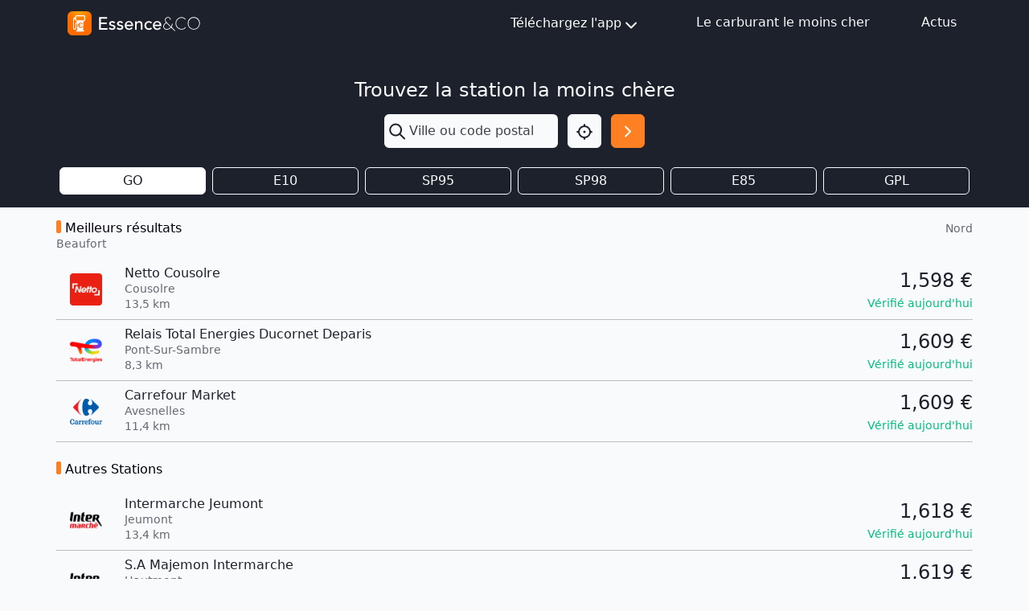

--- FILE ---
content_type: text/html; charset=utf-8
request_url: https://mon-essence.fr/ville/26002-beaufort
body_size: 6653
content:



<!DOCTYPE html>
<html lang="fr">
    <head>
        <meta charset="utf-8">
        <title>Prix des carburants Gasoil à Beaufort (Nord) - Essence</title>
        <meta name="description" content="Prix des carburants dans les stations services à Beaufort (Nord), ainsi que les informations pratiques pour s'y rendre.">
        <meta name="keywords" content="Beaufort, Nord, comparateur, essence, carburant, gasoil, prix,  sp95, sp98, e10, e85, gpl">
        <meta name="viewport" content="width=device-width, initial-scale=1">
        <!-- bing indexation -->
        <meta name="msvalidate.01" content="E3033A58621573D4B4737A1F8F297A9B">
        <!-- App store -->
        <meta name="apple-itunes-app" content="app-id=459724569">
        <!-- Play Store -->
        <meta name="google-play-app" content="app-id=com.ripplemotion.android.EssenceLite&amp;referrer=utm_source=mobilebannerwww">
        <meta name="google-site-verification" content="mduWAITbcnrTSOpTlT4AkYmTzYGrbxkZZoG9Sen1hOQ" />

        <!-- RSS FEED -->
        <link rel="alternate" type="application/rss+xml" href="/blog/feed/" />

        <link href="/static/img/favicon.ico" rel="shortcut icon" type="image/x-icon"/>
        <link rel="apple-touch-icon" sizes="180x180" href="/static/img/apple-touch-icon.png">

        <!-- Fonts & icons -->
        <link rel="stylesheet" href="https://cdn.jsdelivr.net/npm/@tabler/icons-webfont@3.12.0/dist/tabler-icons.min.css">

        <link href= "/static/bootstrap5/css/bootstrap.min.css" rel="stylesheet">
        <script src="/static/bootstrap5/js/bootstrap.bundle.min.js" defer></script>
        <script src="/static/js/htmx.min.js" defer></script>
        
        
    </head>

<body class="bg-gray-100 d-flex flex-column min-vh-100">
    
    <header class="sticky-top">
        
<nav class="navbar bg-dark navbar-expand">
    <div class="container-md">
        <a id="navbar-home-link" href="/">
            <img class="img-fluid my-1" alt="Essence&amp;Co" src="/static/img/logotype-light.svg" width="170"
                height="34">
        </a>

        <!-- Medium screen or smaller -->
        <div class="dropdown d-block d-md-none position-static m-0">
            <button class="btn btn-light p-1 me-1 rounded-1" type="button" id="navbar-dropdown-burger-button" data-bs-toggle="dropdown"
                aria-expanded="false" aria-label="Menu">
                <i id="navbar-dropdown-burger-icon" class="ti ti-menu-2 text-dark h1 align-middle"></i>
            </button>

            <ul id="navbar-dropdown-burger-links" class="dropdown-menu bg-dark w-100 mt-0 rounded-0 border-0" aria-labelledby="navbar-dropdown-burger-button">
                <li>
                    <a class="dropdown-item bg-dark text-light pt-1 pb-2"
                        href="http://apple.co/2l206uN" target="_blank">
                        Téléchargez l'app iOS
                    </a>
                </li>
                <li>
                    <a class="dropdown-item bg-dark text-light pt-1 pb-2"
                        href="http://bit.ly/2M1pBVQ" target="_blank">
                        Téléchargez l'app Android
                    </a>
                </li>
                <li>
                    <a class="dropdown-item bg-dark text-light pt-1 pb-2" href="/infos/">
                        Le carburant le moins cher
                    </a>
                </li>
                <li>
                    <a class="dropdown-item bg-dark text-light pt-1 pb-2" href="/blog/">
                        Actus
                    </a>
                </li>
            </ul>
        </div>

        <!-- Medium screen or higher -->
        <div class="d-none d-md-block">
            <ul class="navbar-nav">
                <li class="nav-item me-4">
                    <div class="dropdown">
                        <button class="btn btn-dark d-flex justify-content-center align-items-center" type="button" id="navbar-dropdown-download"
                            data-bs-toggle="dropdown" aria-expanded="false" aria-label="Téléchargez l'app">
                            Téléchargez l'app<i class="ti ti-chevron-down fs-1 mt-1"></i>
                        </button>

                        <ul class="dropdown-menu bg-dark rounded-0 border-0" aria-labelledby="navbar-dropdown-download">
                            <li>
                                <a class="dropdown-item bg-dark text-light pt-2 pb-1"
                                    href="http://apple.co/2l206uN" target="_blank">
                                    Téléchargez l'app iOS
                                </a>
                            </li>
                            <li>
                                <a class="dropdown-item bg-dark text-light pt-2 pb-1"
                                    href="http://bit.ly/2M1pBVQ" target="_blank">
                                    Téléchargez l'app Android
                                </a>
                            </li>
                        </ul>
                    </div>
                </li>
                <li class="nav-item mx-4">
                    <a class="nav-link text-light" href="/infos/">Le carburant le moins cher</a>
                </li>
                <li class="nav-item ms-4">
                    <a class="nav-link text-light" href="/blog/">Actus</a>
                </li>
            </ul>
        </div>
    </div>
</nav>

<script>
    document.addEventListener("DOMContentLoaded", (event) => {
        const menu = document.getElementById("navbar-dropdown-burger-links");

        const callback = (mutationList, observer) => {
            for (const mutation of mutationList) {
                if (mutation.type === "attributes") {
                    const icon = document.getElementById("navbar-dropdown-burger-icon");
                    if (menu.classList.contains("show")) {
                        icon.classList.remove("ti-menu-2")
                        icon.classList.add("ti-x")
                    } else {
                        icon.classList.remove("ti-x")
                        icon.classList.add("ti-menu-2")
                    }
                }
            }
        };

        const observer = new MutationObserver(callback);

        observer.observe(menu, { attributes: true, attributeFilter: ["class"] });
    });
</script>

    </header>
    
    <main class="content">
        
<div class="bg-dark py-3">
    <div class="container">
        
        

<div class="d-flex flex-column align-items-center py-4">
    <h2 class="fs-1 text-light w-100 text-center mb-3">Trouvez la station la moins chère</h2>
    <form class="row" method="get" action="/recherche/">
        <div class="col-8 px-0 dropdown">
            
            <div class="input-group h-100">
                <span class="input-group-text border-0 p-1" id="search-input"><i class="ti ti-search text-dark fs-1" id="search-input"></i></span>
                <input type="text" name="q" class="form-control ps-0 shadow-none border-0 bg-gray-100" placeholder="Ville ou code postal" aria-describedby="search-input" autocomplete="off" hx-get="/suggestion/" hx-target="#suggestion-results" hx-trigger="input changed delay:500ms" id="id_q">
            </div>
            
            <div id="suggestion-results"></div>
        </div>
        <div class="col-2 d-flex justify-content-end px-0">
            <button type="button" class="btn btn-light d-flex p-2" onclick="getLocation()" aria-label="Localisation">
                <i class="ti ti-focus-2 fs-1 text-dark"></i>
            </button>
        </div>
        <div class="col-2 px-0 d-flex justify-content-end">
            <button id="search-button" type="submit" class="btn btn-primary d-flex p-2" aria-label="Rechercher"><i class="ti ti-chevron-right fs-1 text-white"></i></button>
        </div>
    </form>

</div>
<script>
    function getLocation() {
        const options = {
            timeout: 7000,
        };
        function success(pos) {
            const crd = pos.coords;
            document.getElementById("id_q").value = `${crd.latitude.toFixed(3)},${crd.longitude.toFixed(3)}`
            document.getElementById("search-button").click()
        }
        function error(err) {
            console.warn(`ERROR(${err.code}): ${err.message}`);
            switch (error.code) {
                case error.PERMISSION_DENIED:
                    alert('Vous n\'avez pas autorisé le navigateur à utiliser votre position.')
                    break;
                case error.POSITION_UNAVAILABLE:
                    alert('location_not_found_msg')
                    break;
                case error.TIMEOUT:
                    alert('request_timeout_msg')
                    break;
            }
        }
        navigator.geolocation.getCurrentPosition(success, error, options);
    }

    window.addEventListener("pageshow", (event) => {
        const suggestions = document.getElementById("suggestion-results");
        if (suggestions) {
            suggestions.replaceChildren()
        }
    });
</script>


        
            <form method="get" id="gas-type-form" class="d-none">
                <li>
    
    <label for="id_gtf">Gtf :</label>
    <select name="gtf" id="id_gtf">
  <option value="gasoil" selected>GO</option>

  <option value="sp95+e10">E10</option>

  <option value="sp95">SP95</option>

  <option value="sp98">SP98</option>

  <option value="e85">E85</option>

  <option value="gpl">GPL</option>

</select>
    
    
      
    
  </li>
            </form>
            <div class="row">
                
                <div class="col-2 px-1">
                    
                    <input
                        type="button"
                        class="btn-check d-none"
                        id="id-gasoil"
                        onclick="return false;" 
                    >
                    <label class="btn btn-outline-light fw-medium fs-md-5 w-100 p-1 bg-white text-dark" for="id-gasoil">GO</label>
                </div>
                
                <div class="col-2 px-1">
                    
                    <input
                        type="button"
                        class="btn-check d-none"
                        id="id-sp95+e10"
                         onclick="submitOnCheck(this, 'sp95+e10')" 
                    >
                    <label class="btn btn-outline-light fw-medium fs-md-5 w-100 p-1 " for="id-sp95+e10">E10</label>
                </div>
                
                <div class="col-2 px-1">
                    
                    <input
                        type="button"
                        class="btn-check d-none"
                        id="id-sp95"
                         onclick="submitOnCheck(this, 'sp95')" 
                    >
                    <label class="btn btn-outline-light fw-medium fs-md-5 w-100 p-1 " for="id-sp95">SP95</label>
                </div>
                
                <div class="col-2 px-1">
                    
                    <input
                        type="button"
                        class="btn-check d-none"
                        id="id-sp98"
                         onclick="submitOnCheck(this, 'sp98')" 
                    >
                    <label class="btn btn-outline-light fw-medium fs-md-5 w-100 p-1 " for="id-sp98">SP98</label>
                </div>
                
                <div class="col-2 px-1">
                    
                    <input
                        type="button"
                        class="btn-check d-none"
                        id="id-e85"
                         onclick="submitOnCheck(this, 'e85')" 
                    >
                    <label class="btn btn-outline-light fw-medium fs-md-5 w-100 p-1 " for="id-e85">E85</label>
                </div>
                
                <div class="col-2 px-1">
                    
                    <input
                        type="button"
                        class="btn-check d-none"
                        id="id-gpl"
                         onclick="submitOnCheck(this, 'gpl')" 
                    >
                    <label class="btn btn-outline-light fw-medium fs-md-5 w-100 p-1 " for="id-gpl">GPL</label>
                </div>
                
            </div>
            
            <script>
                function submitOnCheck(input, selectValue) {
                    document.getElementById("id_gtf").value = selectValue;
                    document.getElementById("gas-type-form").submit();
                }
            </script>
            
        
    </div>
</div>


<div class="container mt-3 px-md-0">
    
    <div class="d-flex justify-content-between">
        <div>
            <h2 class="header-badge mb-0 fw-medium">Meilleurs résultats</h2>
            <p class="small text-gray-500 fw-light">Beaufort</p>
        </div>
        <p class="small text-gray-500 fw-light">Nord</p>
    </div>
    
    


<a class="row text-decoration-none text-dark" id="gas-price-22614" href="/station/cousolre/netto-cousolre">
    <div class="col-2 col-md-1 text-center m-auto px-0">
        <img src="https://mon-essence.fr/media/cache/2b/28/2b28544f24ad0b70fed4edee0ea2c747.png" alt="Enseigne Netto" width="40" height="40">
    </div>
    <div class="col col-md-8 px-0">
        <div class="d-flex flex-column justify-content-center">
            <h2 class="fw-normal mb-0">Netto Cousolre</h2>
            <span class="small text-gray-500 fw-light">Cousolre</span>
            <div class="d-flex align-items-center">
                <p class="small text-gray-500 fw-light mb-0" style="margin-top:-2px;">13,5 km</p>
                
                
            </div>
        </div>
    </div>
    <div class="col-5 col-md-3 text-end m-auto ps-0">
        
        <div class="d-flex flex-column">
            
                <span class="fs-1 fw-medium mb-0 ">1,598 &#8364;</span>
                


<span class="text-success small fw-medium">Vérifié aujourd&#x27;hui</span>


            
        </div>
        
    </div>
</a>
<hr class="my-2 mx-0"/>

    
    


<a class="row text-decoration-none text-dark" id="gas-price-24970" href="/station/pont-sur-sambre/relais-total-energies-ducornet-deparis">
    <div class="col-2 col-md-1 text-center m-auto px-0">
        <img src="https://mon-essence.fr/media/cache/cb/fc/cbfca02b663474bae04b99facfa5b9f4.png" alt="Enseigne TotalEnergies" width="40" height="40">
    </div>
    <div class="col col-md-8 px-0">
        <div class="d-flex flex-column justify-content-center">
            <h2 class="fw-normal mb-0">Relais Total Energies Ducornet Deparis</h2>
            <span class="small text-gray-500 fw-light">Pont-Sur-Sambre</span>
            <div class="d-flex align-items-center">
                <p class="small text-gray-500 fw-light mb-0" style="margin-top:-2px;">8,3 km</p>
                
                
            </div>
        </div>
    </div>
    <div class="col-5 col-md-3 text-end m-auto ps-0">
        
        <div class="d-flex flex-column">
            
                <span class="fs-1 fw-medium mb-0 ">1,609 &#8364;</span>
                


<span class="text-success small fw-medium">Vérifié aujourd&#x27;hui</span>


            
        </div>
        
    </div>
</a>
<hr class="my-2 mx-0"/>

    
    


<a class="row text-decoration-none text-dark" id="gas-price-14373" href="/station/avesnelles/carrefour-market">
    <div class="col-2 col-md-1 text-center m-auto px-0">
        <img src="https://mon-essence.fr/media/cache/1d/d4/1dd4286147e7867803bde68d935ac84e.png" alt="Enseigne Carrefour Market" width="40" height="40">
    </div>
    <div class="col col-md-8 px-0">
        <div class="d-flex flex-column justify-content-center">
            <h2 class="fw-normal mb-0">Carrefour Market</h2>
            <span class="small text-gray-500 fw-light">Avesnelles</span>
            <div class="d-flex align-items-center">
                <p class="small text-gray-500 fw-light mb-0" style="margin-top:-2px;">11,4 km</p>
                
                
            </div>
        </div>
    </div>
    <div class="col-5 col-md-3 text-end m-auto ps-0">
        
        <div class="d-flex flex-column">
            
                <span class="fs-1 fw-medium mb-0 ">1,609 &#8364;</span>
                


<span class="text-success small fw-medium">Vérifié aujourd&#x27;hui</span>


            
        </div>
        
    </div>
</a>
<hr class="my-2 mx-0"/>

    
    

    
    <h2 class="header-badge fw-medium my-4" >Autres Stations</h2>
    
    


<a class="row text-decoration-none text-dark" id="gas-price-21262" href="/station/jeumont/intermarche-jeumont">
    <div class="col-2 col-md-1 text-center m-auto px-0">
        <img src="https://mon-essence.fr/media/cache/06/43/06432edfc85058cc69048cda16ab5950.png" alt="Enseigne Intermarché" width="40" height="40">
    </div>
    <div class="col col-md-8 px-0">
        <div class="d-flex flex-column justify-content-center">
            <h2 class="fw-normal mb-0">Intermarche Jeumont</h2>
            <span class="small text-gray-500 fw-light">Jeumont</span>
            <div class="d-flex align-items-center">
                <p class="small text-gray-500 fw-light mb-0" style="margin-top:-2px;">13,4 km</p>
                
                
            </div>
        </div>
    </div>
    <div class="col-5 col-md-3 text-end m-auto ps-0">
        
        <div class="d-flex flex-column">
            
                <span class="fs-1 fw-medium mb-0 ">1,618 &#8364;</span>
                


<span class="text-success small fw-medium">Vérifié aujourd&#x27;hui</span>


            
        </div>
        
    </div>
</a>
<hr class="my-2 mx-0"/>

    
    


<a class="row text-decoration-none text-dark" id="gas-price-30638" href="/station/hautmont/s-a-majemon-intermarche">
    <div class="col-2 col-md-1 text-center m-auto px-0">
        <img src="https://mon-essence.fr/media/cache/06/43/06432edfc85058cc69048cda16ab5950.png" alt="Enseigne Intermarché" width="40" height="40">
    </div>
    <div class="col col-md-8 px-0">
        <div class="d-flex flex-column justify-content-center">
            <h2 class="fw-normal mb-0">S.A Majemon Intermarche</h2>
            <span class="small text-gray-500 fw-light">Hautmont</span>
            <div class="d-flex align-items-center">
                <p class="small text-gray-500 fw-light mb-0" style="margin-top:-2px;">5,8 km</p>
                
                
            </div>
        </div>
    </div>
    <div class="col-5 col-md-3 text-end m-auto ps-0">
        
        <div class="d-flex flex-column">
            
                <span class="fs-1 fw-medium mb-0 ">1,619 &#8364;</span>
                


<span class="text-success small fw-medium">Vérifié aujourd&#x27;hui</span>


            
        </div>
        
    </div>
</a>
<hr class="my-2 mx-0"/>

    
    


<a class="row text-decoration-none text-dark" id="gas-price-31488" href="/station/aulnoye-aymeries/leclerc-drive-aulnoye-aymeries">
    <div class="col-2 col-md-1 text-center m-auto px-0">
        <img src="https://mon-essence.fr/media/cache/dd/00/dd00e1af59b17adf3012d10d9b46cac4.png" alt="Enseigne Leclerc" width="40" height="40">
    </div>
    <div class="col col-md-8 px-0">
        <div class="d-flex flex-column justify-content-center">
            <h2 class="fw-normal mb-0">Leclerc Drive Aulnoye Aymeries</h2>
            <span class="small text-gray-500 fw-light">Aulnoye-Aymeries</span>
            <div class="d-flex align-items-center">
                <p class="small text-gray-500 fw-light mb-0" style="margin-top:-2px;">8,7 km</p>
                
                
            </div>
        </div>
    </div>
    <div class="col-5 col-md-3 text-end m-auto ps-0">
        
        <div class="d-flex flex-column">
            
                <span class="fs-1 fw-medium mb-0 ">1,619 &#8364;</span>
                


<span class="text-success small fw-medium">Vérifié aujourd&#x27;hui</span>


            
        </div>
        
    </div>
</a>
<hr class="my-2 mx-0"/>

    
    


<a class="row text-decoration-none text-dark" id="gas-price-3961" href="/station/jeumont/carrefour-market">
    <div class="col-2 col-md-1 text-center m-auto px-0">
        <img src="https://mon-essence.fr/media/cache/1d/d4/1dd4286147e7867803bde68d935ac84e.png" alt="Enseigne Carrefour Market" width="40" height="40">
    </div>
    <div class="col col-md-8 px-0">
        <div class="d-flex flex-column justify-content-center">
            <h2 class="fw-normal mb-0">Carrefour Market</h2>
            <span class="small text-gray-500 fw-light">Jeumont</span>
            <div class="d-flex align-items-center">
                <p class="small text-gray-500 fw-light mb-0" style="margin-top:-2px;">12,6 km</p>
                
                
            </div>
        </div>
    </div>
    <div class="col-5 col-md-3 text-end m-auto ps-0">
        
        <div class="d-flex flex-column">
            
                <span class="fs-1 fw-medium mb-0 ">1,619 &#8364;</span>
                


<span class="text-success small fw-medium">Vérifié aujourd&#x27;hui</span>


            
        </div>
        
    </div>
</a>
<hr class="my-2 mx-0"/>

    
    


<a class="row text-decoration-none text-dark" id="gas-price-19175" href="/station/feignies/relais-de-feignies">
    <div class="col-2 col-md-1 text-center m-auto px-0">
        <img src="https://mon-essence.fr/media/cache/08/53/0853357a7144312a23825a5ed69c599f.png" alt="Enseigne TotalEnergies Access" width="40" height="40">
    </div>
    <div class="col col-md-8 px-0">
        <div class="d-flex flex-column justify-content-center">
            <h2 class="fw-normal mb-0">Relais De Feignies</h2>
            <span class="small text-gray-500 fw-light">Feignies</span>
            <div class="d-flex align-items-center">
                <p class="small text-gray-500 fw-light mb-0" style="margin-top:-2px;">8,1 km</p>
                
                
            </div>
        </div>
    </div>
    <div class="col-5 col-md-3 text-end m-auto ps-0">
        
        <div class="d-flex flex-column">
            
                <span class="fs-1 fw-medium mb-0 ">1,622 &#8364;</span>
                


<span class="text-success small fw-medium">Vérifié aujourd&#x27;hui</span>


            
        </div>
        
    </div>
</a>
<hr class="my-2 mx-0"/>

    
    


<a class="row text-decoration-none text-dark" id="gas-price-30641" href="/station/louvroil/auchan-louvroil">
    <div class="col-2 col-md-1 text-center m-auto px-0">
        <img src="https://mon-essence.fr/media/cache/c2/c2/c2c275c16ce38ede208c7dbd4c3f1206.png" alt="Enseigne Auchan" width="40" height="40">
    </div>
    <div class="col col-md-8 px-0">
        <div class="d-flex flex-column justify-content-center">
            <h2 class="fw-normal mb-0">Auchan   Louvroil</h2>
            <span class="small text-gray-500 fw-light">Louvroil</span>
            <div class="d-flex align-items-center">
                <p class="small text-gray-500 fw-light mb-0" style="margin-top:-2px;">4,5 km</p>
                
                
            </div>
        </div>
    </div>
    <div class="col-5 col-md-3 text-end m-auto ps-0">
        
        <div class="d-flex flex-column">
            
                <span class="fs-1 fw-medium mb-0 ">1,629 &#8364;</span>
                


<span class="text-success small fw-medium">Vérifié aujourd&#x27;hui</span>


            
        </div>
        
    </div>
</a>
<hr class="my-2 mx-0"/>

    
    


<a class="row text-decoration-none text-dark" id="gas-price-2626" href="/station/aulnoye-aymeries/auchan-supermarche">
    <div class="col-2 col-md-1 text-center m-auto px-0">
        <img src="https://mon-essence.fr/media/cache/c2/c2/c2c275c16ce38ede208c7dbd4c3f1206.png" alt="Enseigne Auchan" width="40" height="40">
    </div>
    <div class="col col-md-8 px-0">
        <div class="d-flex flex-column justify-content-center">
            <h2 class="fw-normal mb-0">Auchan Supermarche</h2>
            <span class="small text-gray-500 fw-light">Aulnoye-Aymeries</span>
            <div class="d-flex align-items-center">
                <p class="small text-gray-500 fw-light mb-0" style="margin-top:-2px;">10,3 km</p>
                
                
            </div>
        </div>
    </div>
    <div class="col-5 col-md-3 text-end m-auto ps-0">
        
        <div class="d-flex flex-column">
            
                <span class="fs-1 fw-medium mb-0 ">1,629 &#8364;</span>
                


<span class="text-success small fw-medium">Vérifié aujourd&#x27;hui</span>


            
        </div>
        
    </div>
</a>
<hr class="my-2 mx-0"/>

    
    


<a class="row text-decoration-none text-dark" id="gas-price-21621" href="/station/avesnes-sur-helpe/esso-avesnoise">
    <div class="col-2 col-md-1 text-center m-auto px-0">
        <img src="https://mon-essence.fr/media/cache/28/f5/28f58ad00b9c4a41d3bf3dec79f2efb8.png" alt="Enseigne Esso Express" width="40" height="40">
    </div>
    <div class="col col-md-8 px-0">
        <div class="d-flex flex-column justify-content-center">
            <h2 class="fw-normal mb-0">Esso Avesnoise</h2>
            <span class="small text-gray-500 fw-light">Avesnes-Sur-Helpe</span>
            <div class="d-flex align-items-center">
                <p class="small text-gray-500 fw-light mb-0" style="margin-top:-2px;">10,1 km</p>
                
                
            </div>
        </div>
    </div>
    <div class="col-5 col-md-3 text-end m-auto ps-0">
        
        <div class="d-flex flex-column">
            
                <span class="fs-1 fw-medium mb-0 ">1,645 &#8364;</span>
                


<span class="text-success small fw-medium">Vérifié aujourd&#x27;hui</span>


            
        </div>
        
    </div>
</a>
<hr class="my-2 mx-0"/>

    
    


<a class="row text-decoration-none text-dark" id="gas-price-22426" href="/station/avesnelles/supermarches-match-avesnelles">
    <div class="col-2 col-md-1 text-center m-auto px-0">
        <img src="https://mon-essence.fr/media/cache/83/3c/833cac8d8132a6d61eb15f16aa4afba6.png" alt="Enseigne Supermarché Match" width="40" height="40">
    </div>
    <div class="col col-md-8 px-0">
        <div class="d-flex flex-column justify-content-center">
            <h2 class="fw-normal mb-0">Supermarches Match Avesnelles</h2>
            <span class="small text-gray-500 fw-light">Avesnelles</span>
            <div class="d-flex align-items-center">
                <p class="small text-gray-500 fw-light mb-0" style="margin-top:-2px;">11,4 km</p>
                
                
            </div>
        </div>
    </div>
    <div class="col-5 col-md-3 text-end m-auto ps-0">
        
        <div class="d-flex flex-column">
            
                <span class="fs-1 fw-medium mb-0 ">1,645 &#8364;</span>
                


<span class="text-success small fw-medium">Vérifié aujourd&#x27;hui</span>


            
        </div>
        
    </div>
</a>
<hr class="my-2 mx-0"/>

    
    


<a class="row text-decoration-none text-dark" id="gas-price-9489" href="/station/ferriere-la-grande/carrefour-market">
    <div class="col-2 col-md-1 text-center m-auto px-0">
        <img src="https://mon-essence.fr/media/cache/1d/d4/1dd4286147e7867803bde68d935ac84e.png" alt="Enseigne Carrefour Market" width="40" height="40">
    </div>
    <div class="col col-md-8 px-0">
        <div class="d-flex flex-column justify-content-center">
            <h2 class="fw-normal mb-0">Carrefour Market</h2>
            <span class="small text-gray-500 fw-light">Ferrière-La-Grande</span>
            <div class="d-flex align-items-center">
                <p class="small text-gray-500 fw-light mb-0" style="margin-top:-2px;">5,5 km</p>
                
                
            </div>
        </div>
    </div>
    <div class="col-5 col-md-3 text-end m-auto ps-0">
        
        <div class="d-flex flex-column">
            
                <span class="fs-1 fw-medium mb-0 ">1,647 &#8364;</span>
                


<span class="text-success small fw-medium">Vérifié aujourd&#x27;hui</span>


            
        </div>
        
    </div>
</a>
<hr class="my-2 mx-0"/>

    
    


<a class="row text-decoration-none text-dark" id="gas-price-1869" href="/station/feignies/carrefour-market">
    <div class="col-2 col-md-1 text-center m-auto px-0">
        <img src="https://mon-essence.fr/media/cache/1d/d4/1dd4286147e7867803bde68d935ac84e.png" alt="Enseigne Carrefour Market" width="40" height="40">
    </div>
    <div class="col col-md-8 px-0">
        <div class="d-flex flex-column justify-content-center">
            <h2 class="fw-normal mb-0">Carrefour Market</h2>
            <span class="small text-gray-500 fw-light">Feignies</span>
            <div class="d-flex align-items-center">
                <p class="small text-gray-500 fw-light mb-0" style="margin-top:-2px;">9,5 km</p>
                
                
            </div>
        </div>
    </div>
    <div class="col-5 col-md-3 text-end m-auto ps-0">
        
        <div class="d-flex flex-column">
            
                <span class="fs-1 fw-medium mb-0 ">1,650 &#8364;</span>
                


<span class="text-success small fw-medium">Vérifié aujourd&#x27;hui</span>


            
        </div>
        
    </div>
</a>
<hr class="my-2 mx-0"/>

    
    


<a class="row text-decoration-none text-dark" id="gas-price-5098" href="/station/maubeuge/carrefour-maubeuge">
    <div class="col-2 col-md-1 text-center m-auto px-0">
        <img src="https://mon-essence.fr/media/cache/39/5d/395db2e21830e310e17ac4ca0b02c4a8.png" alt="Enseigne Carrefour" width="40" height="40">
    </div>
    <div class="col col-md-8 px-0">
        <div class="d-flex flex-column justify-content-center">
            <h2 class="fw-normal mb-0">Carrefour Maubeuge</h2>
            <span class="small text-gray-500 fw-light">Maubeuge</span>
            <div class="d-flex align-items-center">
                <p class="small text-gray-500 fw-light mb-0" style="margin-top:-2px;">8,0 km</p>
                
                
            </div>
        </div>
    </div>
    <div class="col-5 col-md-3 text-end m-auto ps-0">
        
        <div class="d-flex flex-column">
            
                <span class="fs-1 fw-medium mb-0 ">1,660 &#8364;</span>
                


<span class="text-success small fw-medium">Vérifié aujourd&#x27;hui</span>


            
        </div>
        
    </div>
</a>
<hr class="my-2 mx-0"/>

    
    


<a class="row text-decoration-none text-dark" id="gas-price-19151" href="/station/maubeuge/total-maubeuge">
    <div class="col-2 col-md-1 text-center m-auto px-0">
        <img src="https://mon-essence.fr/media/cache/cb/fc/cbfca02b663474bae04b99facfa5b9f4.png" alt="Enseigne TotalEnergies" width="40" height="40">
    </div>
    <div class="col col-md-8 px-0">
        <div class="d-flex flex-column justify-content-center">
            <h2 class="fw-normal mb-0">Total Maubeuge</h2>
            <span class="small text-gray-500 fw-light">Maubeuge</span>
            <div class="d-flex align-items-center">
                <p class="small text-gray-500 fw-light mb-0" style="margin-top:-2px;">7,1 km</p>
                
                
            </div>
        </div>
    </div>
    <div class="col-5 col-md-3 text-end m-auto ps-0">
        
        <div class="d-flex flex-column">
            
                <span class="fs-1 fw-medium mb-0 ">1,739 &#8364;</span>
                


<span class="text-success small fw-medium">Vérifié aujourd&#x27;hui</span>


            
        </div>
        
    </div>
</a>
<hr class="my-2 mx-0"/>

    
    


<a class="row text-decoration-none text-dark" id="gas-price-7560" href="/station/sars-poteries/carrefour-contact">
    <div class="col-2 col-md-1 text-center m-auto px-0">
        <img src="https://mon-essence.fr/media/cache/41/2e/412e8e5d6752e8103574425a1c38077b.png" alt="Enseigne Carrefour Contact" width="40" height="40">
    </div>
    <div class="col col-md-8 px-0">
        <div class="d-flex flex-column justify-content-center">
            <h2 class="fw-normal mb-0">Carrefour Contact</h2>
            <span class="small text-gray-500 fw-light">Sars-Poteries</span>
            <div class="d-flex align-items-center">
                <p class="small text-gray-500 fw-light mb-0" style="margin-top:-2px;">7,8 km</p>
                
                
            </div>
        </div>
    </div>
    <div class="col-5 col-md-3 text-end m-auto ps-0">
        
        <div class="d-flex flex-column">
            
                <span class="fs-1 fw-medium mb-0 ">1,760 &#8364;</span>
                


<span class="text-danger small fw-medium">Vigilance prix</span>


            
        </div>
        
    </div>
</a>
<hr class="my-2 mx-0"/>

    
    
</div>



    </main>
    
        
<footer class="footer bg-dark mt-auto">
    <div class="container">
        <div class="row">
            <div class="col-md-6 col-sm-12 pt-4 pb-3">
                <div class="text-center text-md-start">
                    <div class="row">
                        <div class="col pb-2">
                            <img alt="Essence&amp;CO-logo" src="/static/img/logotype-light.svg" height="35px" width="175px"/>
                        </div>
                    </div>
                    <div class="row">
                        <div class="col">
                            <div class="text-light text-nowrap fw-light small">
                                <p class="mb-0">
                                    Rejoignez les 1,5 million d'automobilistes qui réalisent
                                </p>
                                <p class="mb-0">
                                    chaque jour des économies sur leur budget carburant !
                                </p>
                            </div>
                            <div class="py-2">
                                <a id="linkedin-link" href="https://www.linkedin.com/company/essence-eco/?utm_source=mon_essence_footer" target="_blank" class="me-4 text-decoration-none">
                                    <img alt="LinkedIn" src="/static/img/icn-linkedin.svg" height="18px" width="18px"/>
                                </a>
                                <a id="facebook-link" href="https://www.facebook.com/CarburantMoinsCher/?utm_source=mon_essence_footer" target="_blank" class="text-decoration-none">
                                    <img alt="Facebook" src="/static/img/icn-facebook.svg" height="18px" width="18px"/>
                                </a>
                                <a id="youtube-link" href="https://www.youtube.com/user/TheEssenceApp/?utm_source=mon_essence_footer" target="_blank" class="ms-4 text-decoration-none">
                                    <img alt="YouTube" src="/static/img/icn-youtube.svg" height="18px" width="18px"/>
                                </a>
                            </div>
                            <div class="pt-1">
                                <a id="apple-store-link" href="http://apple.co/2l206uN" target="_blank" class="text-decoration-none">
                                    <img alt="App Store" src="/static/img/icn-app-store.svg" height="35px" width="120px" class="me-4"/>
                                </a>
                                <a id="google-play-store-link" href="http://bit.ly/2niKhkE" target="_blank" class="text-decoration-none">
                                    <img alt="Google Play Store" src="/static/img/icn-google-play.svg" height="35px" width="120px"/>
                                </a>
                            </div>
                        </div>
                    </div>
                </div>
            </div>
            <div class="col-md-6 col-sm-12 px-5 px-md-0 pt-md-5">
                <div class="row text-light">
                    <div class="col">
                        <p class="mb-1">À propos</p>
                    </div>
                    <div class="col">
                        <p class="text-end text-nowrap mb-1">Mentions légales</p>
                    </div>
                </div>
                <div class="row fw-lighter">
                    <div class="col small d-flex flex-column">
                        <a class="text-light text-decoration-none mb-1" href="/blog/">Actualités</a>
                        <a class="text-light text-decoration-none mb-1" id="footer-faq-link" href="/faq/">FAQ</a>
                        <a class="text-light text-decoration-none mb-1" id="footer-contact-link" href="/contact/">Contact</a>
                        <a class="text-light text-decoration-none mb-1" href="/presse/">Presse</a>
                    </div>
                    <div class="col d-flex flex-column align-items-end">
                        <a class="text-nowrap small text-light text-decoration-none" href="/conditions-generales/">Conditions d'utilisation</a>
                        <a class="text-decoration-none fw-normal text-white mt-4" href="https://ripplemotion.fr" target="_blank">Ripple Motion</a>
                    </div>
                </div>
            </div>
        </div>
    </div>
    <div class="text-light small fw-lighter text-center pb-2 pb-md-3">© Essence&amp;CO</div>
</footer>

    
    
      
<div class="d-none">
  <script async src="//pagead2.googlesyndication.com/pagead/js/adsbygoogle.js"></script>
  <!-- Home Essence -->
  <ins class="adsbygoogle infeed block"
       data-ad-client="ca-pub-9597284046746888"
       data-ad-slot="5269910032"
       data-ad-format="fluid"></ins>
  <script>
    window.onload = function() {
      (adsbygoogle = window.adsbygoogle || []).push({});
    }
  </script>
</div>

    
</body>

    


<!-- Google tag (gtag.js) -->
<script async src="https://www.googletagmanager.com/gtag/js?id=G-BFGZT77DLB"></script>
<script>
  window.dataLayer = window.dataLayer || [];
  function gtag(){dataLayer.push(arguments);}
  gtag('js', new Date());

  gtag('config', 'G-BFGZT77DLB');
</script>




            <script>
                function submitOnCheck(input, selectValue) {
                    document.getElementById("id_gtf").value = selectValue;
                    document.getElementById("gas-type-form").submit();
                }
            </script>
            
</html>


--- FILE ---
content_type: text/html; charset=utf-8
request_url: https://www.google.com/recaptcha/api2/aframe
body_size: 250
content:
<!DOCTYPE HTML><html><head><meta http-equiv="content-type" content="text/html; charset=UTF-8"></head><body><script nonce="9NIHBe36Ej8ZrsvjQqII_g">/** Anti-fraud and anti-abuse applications only. See google.com/recaptcha */ try{var clients={'sodar':'https://pagead2.googlesyndication.com/pagead/sodar?'};window.addEventListener("message",function(a){try{if(a.source===window.parent){var b=JSON.parse(a.data);var c=clients[b['id']];if(c){var d=document.createElement('img');d.src=c+b['params']+'&rc='+(localStorage.getItem("rc::a")?sessionStorage.getItem("rc::b"):"");window.document.body.appendChild(d);sessionStorage.setItem("rc::e",parseInt(sessionStorage.getItem("rc::e")||0)+1);localStorage.setItem("rc::h",'1769006386941');}}}catch(b){}});window.parent.postMessage("_grecaptcha_ready", "*");}catch(b){}</script></body></html>